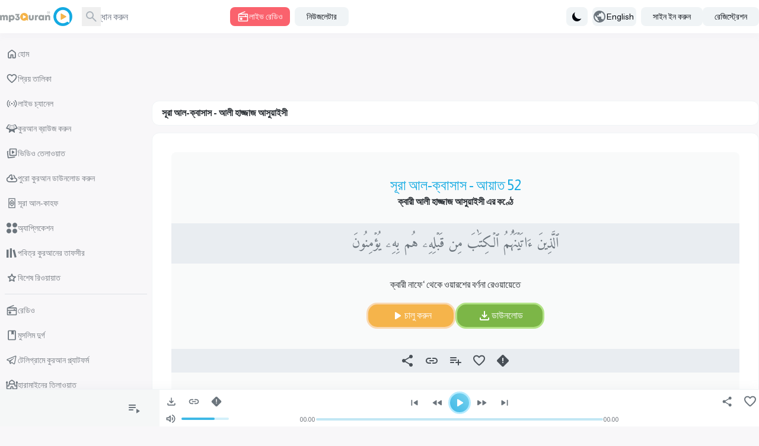

--- FILE ---
content_type: application/javascript; charset=UTF-8
request_url: https://www.mp3quran.net/js/trans/text_bn.2.64.js
body_size: 5313
content:
window.trans = {"text" : {"about":"\u0986\u09ae\u09be\u09a6\u09c7\u09b0 \u09b8\u09ae\u09cd\u09aa\u09b0\u09cd\u0995\u09c7","add-file":"\u09ab\u09be\u0987\u09b2 \u09af\u09cb\u0997 \u0995\u09b0\u09c1\u09a8","add-image":"add image","add-to-favorite":"\u09aa\u09cd\u09b0\u09bf\u09af\u09bc\u09a4\u09c7 \u09af\u09cb\u0997 \u0995\u09b0\u09c1\u09a8","add-to-playlist":"\u09aa\u09cd\u09b2\u09c7\u09b2\u09bf\u09b8\u09cd\u099f\u09c7 \u09af\u09cb\u0997 \u0995\u09b0\u09c1\u09a8","added":"\u09af\u09cb\u0997 \u0995\u09b0\u09be \u09b9\u09af\u09bc\u09c7\u099b\u09c7","all":"\u09b8\u09ac","all-ads":"\u09b8\u09ae\u09b8\u09cd\u09a4 \u09ac\u09bf\u099c\u09cd\u099e\u09be\u09aa\u09a8","all-apps":"\u09b8\u09ae\u09b8\u09cd\u09a4 \u0985\u09cd\u09af\u09be\u09aa\u09cd\u09b2\u09bf\u0995\u09c7\u09b6\u09a8","all-languages":"\u09b8\u0995\u09b2 \u09ad\u09be\u09b7\u09be","all-links":"\u09b8\u09ae\u09b8\u09cd\u09a4 \u09b2\u09bf\u0999\u09cd\u0995","all-messages":"\u09b8\u09ae\u09b8\u09cd\u09a4 \u09ac\u09be\u09b0\u09cd\u09a4\u09be","all-mushafs":"\u09b8\u09ac \u09a7\u09b0\u09a8\u09c7\u09b0","all-pages":"\u09b8\u09ae\u09b8\u09cd\u09a4 \u09aa\u09c3\u09b7\u09cd\u09a0\u09be","all-quran":"\u09b8\u09ae\u09cd\u09aa\u09c2\u09b0\u09cd\u09a3 \u0995\u09c1\u09b0\u0986\u09a8","all-radio_cats":"\u09b0\u09c7\u09a1\u09bf\u0993 \u09ac\u09bf\u09ad\u09be\u0997","all-radio_reciters":"\u09b8\u0995\u09b2 \u0995\u09cd\u09ac\u09be\u09b0\u09c0","all-radios":"\u09b8\u09ae\u09b8\u09cd\u09a4 \u09b0\u09c7\u09a1\u09bf\u0993","all-reads":"\u09b8\u09ac \u09aa\u09a0\u09a8","all-reciters":"\u09b8\u0995\u09b2 \u0995\u09cd\u09ac\u09be\u09b0\u09c0","all-reports":"\u09b8\u09ac \u09b0\u09bf\u09aa\u09cb\u09b0\u09cd\u099f","all-rewayat":"\u09b8\u09ac \u09ac\u09b0\u09cd\u09a3\u09a8\u09be","all-servers":"\u09b8\u09ae\u09b8\u09cd\u09a4 \u09b8\u09be\u09b0\u09cd\u09ad\u09be\u09b0","all-soar":"\u09b8\u0995\u09b2 \u09b8\u09c2\u09b0\u09be","all-special_rewayat":"\u09b8\u0995\u09b2 \u09ac\u09bf\u09b6\u09c7\u09b7 \u09ac\u09b0\u09cd\u09a3\u09a8\u09be","all-tadabors":"\u09b8\u09ac \u0986\u09af\u09bc\u09be\u09a4","all-tafsirs":"\u0995\u09c1\u09b0\u0986\u09a8\u09c7\u09b0 \u09a4\u09be\u09ab\u09b8\u09c0\u09b0","all-translations":"\u09b8\u09ae\u09b8\u09cd\u09a4 \u0985\u09a8\u09c1\u09ac\u09be\u09a6","all-tsoras":"\u09b8\u0995\u09b2 \u09b8\u09c2\u09b0\u09be","all-tvs":"\u09b8\u0995\u09b2 \u099a\u09cd\u09af\u09be\u09a8\u09c7\u09b2","all-twenty_reads":"\u09a6\u09b6\u099f\u09bf \u0995\u09bf\u09b0\u09be\u09a4","all-twenty_rewayat":"\u09a6\u09b6\u099f\u09bf \u09ac\u09b0\u09cd\u09a3\u09a8\u09be","all-users":"\u09b8\u0995\u09b2 \u09b8\u09a6\u09b8\u09cd\u09af","all-vgroups":"\u09b8\u0995\u09b2 \u09ad\u09bf\u09a1\u09bf\u0993 \u0997\u09cd\u09b0\u09c1\u09aa","all-videos":"\u09b8\u09ae\u09b8\u09cd\u09a4 \u09ad\u09bf\u09a1\u09bf\u0993","api":"\u098f\u09aa\u09bf\u0986\u0987","api-3":"\u098f\u09aa\u09bf\u0986\u0987 \u09b8\u0982\u09b8\u09cd\u0995\u09b0\u09a3 \u09e9","api-old-versions":"\u098f\u09aa\u09bf\u0986\u0987 \u09aa\u09c1\u09b0\u09be\u09a4\u09a8 \u09b8\u0982\u09b8\u09cd\u0995\u09b0\u09a3","api3":"\u098f\u09aa\u09bf\u0986\u0987 \u09b8\u0982\u09b8\u09cd\u0995\u09b0\u09a3 \u09e9","app-type-":"app type ","app-type-1":"\u099f\u09bf\u09ad\u09bf \u0985\u09cd\u09af\u09be\u09aa\u09cd\u09b2\u09bf\u0995\u09c7\u09b6\u09a8","app-type-2":"\u09ab\u09cb\u09a8 \u0985\u09cd\u09af\u09be\u09aa\u09cd\u09b2\u09bf\u0995\u09c7\u09b6\u09a8","apps":"\u0985\u09cd\u09af\u09be\u09aa\u09cd\u09b2\u09bf\u0995\u09c7\u09b6\u09a8","are-you-sure":"\u09a4\u09c1\u09ae\u09bf \u0995\u09bf \u09a8\u09bf\u09b6\u09cd\u099a\u09bf\u09a4","bookmark-created":"\u09ac\u09c1\u0995\u09ae\u09be\u09b0\u09cd\u0995 \u09a4\u09c8\u09b0\u09bf \u09b9\u09af\u09bc\u09c7\u099b\u09c7","bookmark-not-created":"\u09ac\u09c1\u0995\u09ae\u09be\u09b0\u09cd\u0995 \u09a4\u09c8\u09b0\u09bf \u09b9\u09af\u09bc\u09a8\u09bf","bookmark-tafsir":"\u09a4\u09be\u09ab\u09b8\u09c0\u09b0 \u09b8\u0982\u09b0\u0995\u09cd\u09b7\u09a3 \u0995\u09b0\u09c1\u09a8","bottom-center":"\u09a8\u09bf\u099a\u09c7 \u09ae\u09be\u099d\u0996\u09be\u09a8\u09c7","bottom-left":"\u09a8\u09bf\u099a\u09c7 \u09ac\u09be\u09ae\u09c7","bottom-right":"\u09a8\u09bf\u099a\u09c7 \u09a1\u09be\u09a8\u09c7","cancel":"cancel","close":"\u09ac\u09a8\u09cd\u09a7 \u0995\u09b0\u09c1\u09a8","completed":"\u09a1\u09be\u0989\u09a8\u09b2\u09cb\u09a1\u09b8\u09ae\u09c2\u09b9","contact":"\u09af\u09cb\u0997\u09be\u09af\u09cb\u0997 \u0995\u09b0\u09c1\u09a8","contact-error-message":"\u09a6\u09c1\u0983\u0996\u09bf\u09a4! \u0986\u09aa\u09a8\u09be\u09b0 \u09ac\u09be\u09b0\u09cd\u09a4\u09be \u09aa\u09cd\u09b0\u09c7\u09b0\u09a3\u09c7 \u098f\u0995\u099f\u09bf \u09a4\u09cd\u09b0\u09c1\u099f\u09bf \u09b9\u09df\u09c7\u099b\u09c7\u0964 \u0985\u09a8\u09c1\u0997\u09cd\u09b0\u09b9 \u0995\u09b0\u09c7 \u09b6\u09c0\u0998\u09cd\u09b0\u0987 \u0986\u09ac\u09be\u09b0 \u099a\u09c7\u09b7\u09cd\u099f\u09be \u0995\u09b0\u09c1\u09a8\u0964","contact-success-message":"\u0986\u09aa\u09a8\u09be\u09b0 \u09ac\u09be\u09b0\u09cd\u09a4\u09be \u09b8\u09ab\u09b2\u09ad\u09be\u09ac\u09c7 \u09aa\u09cd\u09b0\u09c7\u09b0\u09a3 \u09b9\u09df\u09c7\u099b\u09c7\u0964 \u0986\u09ae\u09b0\u09be \u09b6\u09c0\u0998\u09cd\u09b0\u0987 \u09af\u09cb\u0997\u09be\u09af\u09cb\u0997 \u0995\u09b0\u09ac!","copied":"\u09b8\u09ab\u09b2\u09ad\u09be\u09ac\u09c7 \u0995\u09aa\u09bf \u0995\u09b0\u09be \u09b9\u09df\u09c7\u099b\u09c7","copy-link":"\u09b2\u09bf\u0982\u0995 \u0995\u09aa\u09bf \u0995\u09b0\u09c1\u09a8","copy-text":"\u099f\u09c7\u0995\u09cd\u09b8\u099f \u0995\u09aa\u09bf \u0995\u09b0\u09c1\u09a8","dict-fallback-message":"dict fallback message","dict-fallback-text":"dict fallback text","dict-file-too-big":"dict file too big","dict-invalid-file-type":"dict invalid file type","dict-max-files-exceeded":"dict max files exceeded","dict-response-error":"dict response error","dict-upload-canceled":"dict upload canceled","direct-download":"\u09b8\u09b0\u09be\u09b8\u09b0\u09bf \u09a1\u09be\u0989\u09a8\u09b2\u09cb\u09a1","divider":"\u09ac\u09bf\u09ad\u09be\u099c\u0995","done":"\u09b8\u09ae\u09cd\u09aa\u09a8\u09cd\u09a8","download":"\u09a1\u09be\u0989\u09a8\u09b2\u09cb\u09a1","download-video-with-logo":"\u09b2\u09cb\u0997\u09cb \u09b8\u09b9 \u09ad\u09bf\u09a1\u09bf\u0993 \u09a1\u09be\u0989\u09a8\u09b2\u09cb\u09a1 \u0995\u09b0\u09c1\u09a8","download-with-logo":"\u09b2\u09cb\u0997\u09cb \u09b8\u09b9 \u09a1\u09be\u0989\u09a8\u09b2\u09cb\u09a1 \u0995\u09b0\u09c1\u09a8","email":"\u0987-\u09ae\u09c7\u0987\u09b2","end_aya":"\u0986\u09df\u09be\u09a4\u09c7\u09b0 \u09b6\u09c7\u09b7","error":"\u09a4\u09cd\u09b0\u09c1\u099f\u09bf","error-000-text":"\u0985\u099c\u09be\u09a8\u09be \u09a4\u09cd\u09b0\u09c1\u099f\u09bf","error-000-title":"\u09a4\u09cd\u09b0\u09c1\u099f\u09bf","error-403-text":"\u09a6\u09c1\u0983\u0996\u09bf\u09a4! \u098f\u0987 \u099c\u09a8\u09cd\u09af \u0986\u09aa\u09a8\u09be\u09b0 \u0985\u09cd\u09af\u09be\u0995\u09cd\u09b8\u09c7\u09b8 \u0985\u09a8\u09c1\u09ae\u09a4\u09bf \u09a8\u09c7\u0987\u0964","error-403-title":"403 \u09a8\u09bf\u09b7\u09bf\u09a6\u09cd\u09a7","error-404-text":"\u0986\u09aa\u09a8\u09bf \u09af\u09be \u0996\u09c1\u0981\u099c\u099b\u09bf\u09b2\u09c7\u09a8 \u09a4\u09be \u0986\u09ae\u09b0\u09be \u0996\u09c1\u0981\u099c\u09c7 \u09aa\u09be\u0987\u09a8\u09bf","error-404-title":"\u09a4\u09cd\u09b0\u09c1\u099f\u09bf 404","error-500-text":"\u0993\u09af\u09bc\u09c7\u09ac \u09b8\u09be\u09b0\u09cd\u09ad\u09be\u09b0 \u098f\u0995\u099f\u09bf \u0985\u09ad\u09cd\u09af\u09a8\u09cd\u09a4\u09b0\u09c0\u09a3 \u09a4\u09cd\u09b0\u09c1\u099f\u09bf \u09aa\u09cd\u09b0\u09a6\u09be\u09a8 \u0995\u09b0\u09c7\u0964","error-500-title":"500 \u0985\u09ad\u09cd\u09af\u09a8\u09cd\u09a4\u09b0\u09c0\u09a3 \u09b8\u09be\u09b0\u09cd\u09ad\u09be\u09b0 \u09b8\u09ae\u09b8\u09cd\u09af\u09be","error-502-text":"\u09b8\u09ae\u09cd\u09aa\u09a6 \u09aa\u09be\u0993\u09af\u09bc\u09be \u09af\u09be\u09ac\u09c7 \u09a8\u09be.","error-502-title":"502 \u0996\u09be\u09b0\u09be\u09aa \u0997\u09c7\u099f\u0993\u09af\u09bc\u09c7","error-503-text":"\u0993\u09af\u09bc\u09c7\u09ac \u09b8\u09be\u09b0\u09cd\u09ad\u09be\u09b0 \u098f\u0995\u099f\u09bf \u0985\u09aa\u09cd\u09b0\u09a4\u09cd\u09af\u09be\u09b6\u09bf\u09a4 \u0985\u09b8\u09cd\u09a5\u09be\u09af\u09bc\u09c0 \u09a4\u09cd\u09b0\u09c1\u099f\u09bf \u09ab\u09c7\u09b0\u09be\u09af\u09bc","error-503-title":"503 \u09aa\u09b0\u09bf\u09b7\u09c7\u09ac\u09be\u099f\u09bf \u0989\u09aa\u09b2\u09ad\u09cd\u09af \u09a8\u09af\u09bc","error-504-text":"\u0993\u09af\u09bc\u09c7\u09ac \u09b8\u09be\u09b0\u09cd\u09ad\u09be\u09b0 \u098f\u0995\u099f\u09bf \u0985\u09aa\u09cd\u09b0\u09a4\u09cd\u09af\u09be\u09b6\u09bf\u09a4 \u09a8\u09c7\u099f\u0993\u09af\u09bc\u09be\u09b0\u09cd\u0995 \u09a4\u09cd\u09b0\u09c1\u099f\u09bf \u09aa\u09cd\u09b0\u09a6\u09be\u09a8 \u0995\u09b0\u09c7","error-504-title":"\u09b8\u09ae\u09af\u09bc \u09b6\u09c7\u09b7","error-copying-text":"\u099f\u09c7\u0995\u09cd\u09b8\u099f \u0995\u09aa\u09bf \u0995\u09b0\u09be\u09b0 \u09b8\u09ae\u09df \u09a4\u09cd\u09b0\u09c1\u099f\u09bf","error-fetching-favorites":"\u09aa\u09cd\u09b0\u09bf\u09df \u09a4\u09be\u09b2\u09bf\u0995\u09be \u0986\u09a8\u09a4\u09c7 \u09a4\u09cd\u09b0\u09c1\u099f\u09bf","error-saving-favorites":"\u09aa\u09cd\u09b0\u09bf\u09df \u09a4\u09be\u09b2\u09bf\u0995\u09be \u09b8\u0982\u09b0\u0995\u09cd\u09b7\u09a3 \u0995\u09b0\u09a4\u09c7 \u09a4\u09cd\u09b0\u09c1\u099f\u09bf","favorites":"\u09aa\u09cd\u09b0\u09bf\u09df \u09a4\u09be\u09b2\u09bf\u0995\u09be","favorites-description":"\u09aa\u09ac\u09bf\u09a4\u09cd\u09b0 \u0995\u09c1\u09b0\u0986\u09a8\u09c7\u09b0 \u0985\u09a1\u09bf\u0993 \u0997\u09cd\u09b0\u09a8\u09cd\u09a5\u09be\u0997\u09be\u09b0\u09c7 \u09b0\u09c7\u09a1\u09bf\u0993 \u098f\u09ac\u0982 \u099f\u09b0\u09c7\u09a8\u09cd\u099f \u09aa\u09b0\u09bf\u09b7\u09c7\u09ac\u09be \u098f\u09ac\u0982 \u09b8\u09b0\u09be\u09b8\u09b0\u09bf \u09b6\u09cd\u09b0\u09cb\u09a4\u09be \u09aa\u09b0\u09bf\u09b7\u09c7\u09ac\u09be\u09b0 \u09aa\u09be\u09b6\u09be\u09aa\u09be\u09b6\u09bf \u09aa\u09ac\u09bf\u09a4\u09cd\u09b0 \u0995\u09cb\u09b0\u0986\u09a8\u09c7\u09b0 \u09b8\u09c2\u09b0\u09be \u098f\u09ac\u0982 \u0989\u099a\u09cd\u099a \u09ae\u09be\u09a8\u09c7\u09b0 \u098f\u09ae\u09aa\u09bf 3 128 \u098f\u09b0 \u09b8\u09be\u09a5\u09c7 \u09b8\u09b0\u09be\u09b8\u09b0\u09bf \u09a1\u09be\u0989\u09a8\u09b2\u09cb\u09a1 \u09b2\u09bf\u0999\u09cd\u0995 \u09b8\u09b9 \u09aa\u09cd\u09b0\u099a\u09c1\u09b0 \u09aa\u09be\u09a0\u0995 \u098f\u09ac\u0982 \u0995\u09af\u09bc\u09c7\u0995\u099f\u09bf \u0989\u09aa\u09a8\u09cd\u09af\u09be\u09b8 \u098f\u09ac\u0982 \u0995\u09af\u09bc\u09c7\u0995\u099f\u09bf \u09ad\u09be\u09b7\u09be\u09af\u09bc \u0985\u09a8\u09cd\u09a4\u09b0\u09cd\u09ad\u09c1\u0995\u09cd\u09a4 \u09b0\u09af\u09bc\u09c7\u099b\u09c7 \u09aa\u09ac\u09bf\u09a4\u09cd\u09b0 \u0995\u09c1\u09b0\u0986\u09a8 \u0995\u09b0\u09bf\u09ae \u0995\u09b0\u09bf\u09ae \u09aa\u09ac\u09bf\u09a4\u09cd\u09b0 \u0995\u09c1\u09b0\u0986\u09a8 \u09b8\u09b0\u09be\u09b8\u09b0\u09bf \u09b6\u09cb\u09a8\u09be\u09b0 \u09ab\u09cd\u09b2\u09cd\u09af\u09be\u09b6\u099f\u09bf \u09ad\u09af\u09bc\u09c7\u09b8 \u09a1\u09be\u0989\u09a8\u09b2\u09cb\u09a1\u09c7\u09b0 \u09b8\u09be\u09a5\u09c7 \u09b2\u09bf\u0996\u09bf\u09a4 \u09b2\u09be\u0987\u09ad \u09b6\u09cb\u09a8\u09be\u09b0 \u09b2\u09be\u0987\u09ad","file":"file","go-to-home":"\u09aa\u09cd\u09b0\u09a7\u09be\u09a8","haramain":"\u09b9\u09be\u09b0\u09be\u09ae\u09be\u0987\u09a8\u09c7\u09b0 \u09a4\u09bf\u09b2\u09be\u0993\u09df\u09be\u09a4","hisn-muslim":"\u09ae\u09c1\u09b8\u09b2\u09bf\u09ae \u09a6\u09c1\u09b0\u09cd\u0997","home":"\u09b9\u09cb\u09ae","imo-apis":"imo apis","index":"index","islam-on-telegram":"\u099f\u09c7\u09b2\u09bf\u0997\u09cd\u09b0\u09be\u09ae\u09c7 \u0995\u09c1\u09b0\u0986\u09a8 \u09aa\u09cd\u09b2\u09cd\u09af\u09be\u099f\u09ab\u09b0\u09cd\u09ae","item-added-playlist":"\u09b8\u09c2\u09b0\u09be\u099f\u09bf \u0986\u09aa\u09a8\u09be\u09b0 \u0985\u09a1\u09bf\u0993 \u09b2\u09be\u0987\u09ac\u09cd\u09b0\u09c7\u09b0\u09bf\u09a4\u09c7 \u09af\u09c1\u0995\u09cd\u09a4 \u0995\u09b0\u09be \u09b9\u09af\u09bc\u09c7\u099b\u09c7","item-not-added-playlist":"\u0986\u0987\u099f\u09c7\u09ae\u099f\u09bf \u09aa\u09cd\u09b2\u09c7\u09b2\u09bf\u09b8\u09cd\u099f\u09c7 \u09af\u09cb\u0997 \u0995\u09b0\u09be \u09b9\u09af\u09bc\u09a8\u09bf","itunes":"\u0986\u0987\u099f\u09bf\u0989\u09a8\u09b8","language":"language","lead-more":"\u0986\u09b0\u0993","leechers":"\u09b2\u09bf\u099a\u09be\u09b0\u09cd\u09b8","listen":"\u09b6\u09c1\u09a8\u09c1\u09a8","listen-to-radio":"\u09b2\u09be\u0987\u09ad \u09b0\u09c7\u09a1\u09bf\u0993 \u09b6\u09c1\u09a8\u09c1\u09a8","live-radio":"\u09b2\u09be\u0987\u09ad \u09b0\u09c7\u09a1\u09bf\u0993","live-tvs":"\u09b2\u09be\u0987\u09ad \u099a\u09cd\u09af\u09be\u09a8\u09c7\u09b2","login-and-play-to-bookmark":"\u09a4\u09be\u09ab\u09b8\u09c0\u09b0 \u09ac\u09c1\u0995\u09ae\u09be\u09b0\u09cd\u0995 \u0995\u09b0\u09a4\u09c7 \u09b2\u0997\u0987\u09a8 \u0995\u09b0\u09c1\u09a8","logo-video-download-video":"\u09ad\u09bf\u09a1\u09bf\u0993 \u09a1\u09be\u0989\u09a8\u09b2\u09cb\u09a1 \u0995\u09b0\u09c1\u09a8","logo-video-error-image":"\u09b2\u09cb\u0997\u09cb \u09af\u09cb\u0997 \u0995\u09b0\u09a4\u09c7 \u09a4\u09cd\u09b0\u09c1\u099f\u09bf","logo-video-error-place":"\u09b2\u09cb\u0997\u09cb \u09b8\u09cd\u09a5\u09be\u09aa\u09a8\u09c7 \u09a4\u09cd\u09b0\u09c1\u099f\u09bf","logo-video-generate-video":"\u09ad\u09bf\u09a1\u09bf\u0993 \u09a4\u09c8\u09b0\u09bf \u0995\u09b0\u09c1\u09a8","logo-video-select-logo":"\u09b2\u09cb\u0997\u09cb \u09a8\u09bf\u09b0\u09cd\u09ac\u09be\u099a\u09a8 \u0995\u09b0\u09c1\u09a8","logo-video-select-place":"\u09b2\u09cb\u0997\u09cb \u09b8\u09cd\u09a5\u09be\u09aa\u09a8\u09c7\u09b0 \u09b8\u09cd\u09a5\u09be\u09a8 \u09a8\u09bf\u09b0\u09cd\u09ac\u09be\u099a\u09a8 \u0995\u09b0\u09c1\u09a8","logo-video-title-1":"\u09aa\u09b0\u09ac\u09b0\u09cd\u09a4\u09c0 \u09ad\u09bf\u09a1\u09bf\u0993\u09a4\u09c7 \u099b\u09ac\u09bf \u09af\u09cb\u0997 \u0995\u09b0\u09c1\u09a8","main-description":"\u0995\u09c1\u09b0\u0986\u09a8 \u0985\u09a1\u09bf\u0993 \u09b2\u09be\u0987\u09ac\u09cd\u09b0\u09c7\u09b0\u09bf\u09a4\u09c7 \u09ac\u09bf\u09ad\u09bf\u09a8\u09cd\u09a8 \u09ac\u09b0\u09cd\u09a3\u09a8\u09be \u098f\u09ac\u0982 \u09ad\u09be\u09b7\u09be\u09af\u09bc \u09ac\u09bf\u09aa\u09c1\u09b2 \u09b8\u0982\u0996\u09cd\u09af\u0995 \u09a4\u09c7\u09b2\u09be\u0993\u09af\u09bc\u09be\u09a4\u0995\u09be\u09b0\u09c0 \u09b0\u09af\u09bc\u09c7\u099b\u09c7, \u0989\u099a\u09cd\u099a \u09ae\u09be\u09a8\u09c7\u09b0 MP3 128-\u098f \u09b8\u09c2\u09b0\u09be\u0997\u09c1\u09b2\u09bf\u09b0 \u09b8\u09b0\u09be\u09b8\u09b0\u09bf \u09a1\u09be\u0989\u09a8\u09b2\u09cb\u09a1 \u09b2\u09bf\u0999\u09cd\u0995 \u09b8\u09b9, \u09b8\u09c7\u0987\u09b8\u09be\u09a5\u09c7 \u09b0\u09c7\u09a1\u09bf\u0993, \u099f\u09b0\u09c7\u09a8\u09cd\u099f \u098f\u09ac\u0982 \u09b2\u09be\u0987\u09ad \u09b6\u09cb\u09a8\u09be\u09b0 \u09aa\u09b0\u09bf\u09b7\u09c7\u09ac\u09be \u09b0\u09af\u09bc\u09c7\u099b\u09c7\u0964","main-menu":"\u09aa\u09cd\u09b0\u09a7\u09be\u09a8 \u09ae\u09c7\u09a8\u09c1","main-title":"\u09aa\u09ac\u09bf\u09a4\u09cd\u09b0 \u0995\u09cb\u09b0\u0986\u09a8 - \u09aa\u09ac\u09bf\u09a4\u09cd\u09b0 \u0995\u09cb\u09b0\u0986\u09a8 \u0985\u09a1\u09bf\u0993 \u09b2\u09be\u0987\u09ac\u09cd\u09b0\u09c7\u09b0\u09bf - \u098f\u09ae\u09aa\u09bf\u09e9 \u0995\u09c1\u09b0\u0986\u09a8","menu-":"\u09ae\u09c7\u09a8\u09c1","menu-desktop":"\u09a1\u09c7\u09b8\u09cd\u0995\u099f\u09aa \u09ae\u09c7\u09a8\u09c1","menu-mobile":"\u09ae\u09cb\u09ac\u09be\u0987\u09b2 \u09ae\u09c7\u09a8\u09c1","message":"\u09ac\u09be\u09b0\u09cd\u09a4\u09be","messages":"\u09ac\u09be\u09b0\u09cd\u09a4\u09be","more":"\u0986\u09b0\u0993","mushaf":"mushaf","name":"\u09a8\u09be\u09ae","name_english":"\u0987\u0982\u09b0\u09c7\u099c\u09bf\u09a4\u09c7 \u09a8\u09be\u09ae","newsletter":"\u09a8\u09bf\u0989\u099c\u09b2\u09c7\u099f\u09be\u09b0","newsletter-intro":"\u0995\u09c1\u09b0\u0986\u09a8 \u0985\u09a1\u09bf\u0993 \u09b2\u09be\u0987\u09ac\u09cd\u09b0\u09c7\u09b0\u09bf\u09a4\u09c7 \u09b8\u09b0\u09cd\u09ac\u09b6\u09c7\u09b7 \u09b8\u0982\u09af\u09cb\u099c\u09a8\u0997\u09c1\u09b2\u09bf\u09b0 \u09b8\u09be\u09a5\u09c7 \u0986\u09aa \u099f\u09c1 \u09a1\u09c7\u099f \u09a5\u09be\u0995\u09c1\u09a8\u0964\n\u09a8\u09a4\u09c1\u09a8 \u09a4\u09c7\u09b2\u09be\u0993\u09af\u09bc\u09be\u09a4, \u09b8\u09b0\u09be\u09b8\u09b0\u09bf \u09a1\u09be\u0989\u09a8\u09b2\u09cb\u09a1 \u09b2\u09bf\u0999\u09cd\u0995, \u0989\u099a\u09cd\u099a-\u09ae\u09be\u09a8\u09c7\u09b0 \u09aa\u09cd\u09b0\u0995\u09be\u09b6\u09a8\u09be \u098f\u09ac\u0982 \u09b0\u09c7\u09a1\u09bf\u0993 \u0993 \u09b6\u09cb\u09a8\u09be\u09b0 \u09aa\u09b0\u09bf\u09b7\u09c7\u09ac\u09be\u0997\u09c1\u09b2\u09bf\u09b0 \u099c\u09a8\u09cd\u09af \u0985\u09ac\u09bf\u099a\u09cd\u099b\u09bf\u09a8\u09cd\u09a8 \u0986\u09aa\u09a1\u09c7\u099f\u09c7\u09b0 \u099c\u09a8\u09cd\u09af \u09a8\u09bf\u0989\u099c\u09b2\u09c7\u099f\u09be\u09b0\u09c7 \u09b8\u09be\u09ac\u09b8\u09cd\u0995\u09cd\u09b0\u09be\u0987\u09ac \u0995\u09b0\u09c1\u09a8\u0964","newsletter-success":"\u0986\u09aa\u09a8\u09bf \u098f\u0996\u09a8 \u0986\u09ae\u09be\u09a6\u09c7\u09b0 \u09ae\u09c7\u0987\u09b2\u09bf\u0982 \u09a4\u09be\u09b2\u09bf\u0995\u09be\u09af\u09bc \u09b8\u09be\u09ac\u09b8\u09cd\u0995\u09cd\u09b0\u09be\u0987\u09ac \u0995\u09b0\u09c7\u099b\u09c7\u09a8\u0964","newsletters":"\u09ae\u09c7\u0987\u09b2\u09bf\u0982 \u09b2\u09bf\u09b8\u09cd\u099f","next":"\u09aa\u09b0\u09ac\u09b0\u09cd\u09a4\u09c0","no-item-found":"\u09aa\u09be\u0993\u09df\u09be \u09af\u09be\u09df\u09a8\u09bf","no-result":"\u0995\u09cb\u09a8 \u09ab\u09b2\u09be\u09ab\u09b2 \u09a8\u09c7\u0987","not-added":"\u09af\u09cb\u0997 \u0995\u09b0\u09be \u09b9\u09af\u09bc\u09a8\u09bf","not-reported":"\u09b0\u09bf\u09aa\u09cb\u09b0\u09cd\u099f \u0995\u09b0\u09be \u09b9\u09af\u09bc\u09a8\u09bf","note":"\u09ac\u09bf\u09b6\u09c7\u09b7 \u09a6\u09cd\u09b0\u09b7\u09cd\u099f\u09ac\u09cd\u09af","options":"options","order":"\u0995\u09cd\u09b0\u09ae","our-apps":"\u0986\u09ae\u09be\u09a6\u09c7\u09b0 \u0985\u09cd\u09af\u09be\u09aa\u09b8","our-apps-text":"\u0986\u09ae\u09be\u09a6\u09c7\u09b0 \u0985\u09cd\u09af\u09be\u09aa \u09a1\u09be\u0989\u09a8\u09b2\u09cb\u09a1 \u0995\u09b0\u09c1\u09a8","page":"\u09aa\u09c3\u09b7\u09cd\u09a0\u09be","part":"\u09aa\u09be\u09b0\u09be","pause":"\u09ac\u09bf\u09b0\u09a4\u09bf","placement-":"\u09b8\u09cd\u09a5\u09be\u09aa\u09a8","placement-header":"\u09b9\u09c7\u09a1\u09be\u09b0 \u09aa\u09cd\u09b2\u09c7\u09b8\u09ae\u09c7\u09a8\u09cd\u099f","play":"\u099a\u09be\u09b2\u09c1 \u0995\u09b0\u09c1\u09a8","play-to-bookmark":"\u09ac\u09c1\u0995\u09ae\u09be\u09b0\u09cd\u0995 \u0995\u09b0\u09a4\u09c7 \u09a4\u09be\u09ab\u09b8\u09c0\u09b0 \u099a\u09be\u09b2\u09c1 \u0995\u09b0\u09c1\u09a8","playlist":"\u09aa\u09cd\u09b2\u09c7\u09b2\u09bf\u09b8\u09cd\u099f","playlist-deleted-text":"\u09aa\u09cd\u09b2\u09c7\u09b2\u09bf\u09b8\u09cd\u099f \u09ae\u09c1\u099b\u09c7 \u09ab\u09c7\u09b2\u09be \u09b9\u09df\u09c7\u099b\u09c7","playlist-loaded-text":"\u09aa\u09cd\u09b2\u09c7\u09b2\u09bf\u09b8\u09cd\u099f \u09b2\u09cb\u09a1 \u0995\u09b0\u09be \u09b9\u09df\u09c7\u099b\u09c7","playlist-name-too-short":"\u09aa\u09cd\u09b2\u09c7\u09b2\u09bf\u09b8\u09cd\u099f\u09c7\u09b0 \u09a8\u09be\u09ae \u0996\u09c1\u09ac \u099b\u09cb\u099f","playlist-not-deleted-text":"\u09aa\u09cd\u09b2\u09c7\u09b2\u09bf\u09b8\u09cd\u099f \u09ae\u09cb\u099b\u09be \u09b9\u09df\u09a8\u09bf","playlist-not-loaded-text":"\u09aa\u09cd\u09b2\u09c7\u09b2\u09bf\u09b8\u09cd\u099f \u09b2\u09cb\u09a1 \u0995\u09b0\u09be \u09b9\u09df\u09a8\u09bf","playlists":"\u0986\u09ae\u09be\u09b0 \u0985\u09a1\u09bf\u0993 \u09b2\u09be\u0987\u09ac\u09cd\u09b0\u09c7\u09b0\u09bf","please-provide-detailed-note":"\u0985\u09a8\u09c1\u0997\u09cd\u09b0\u09b9 \u0995\u09b0\u09c7 \u09b8\u09ae\u09b8\u09cd\u09af\u09be\u099f\u09bf\u09b0 \u0986\u09b0\u0993 \u09ac\u09bf\u09b8\u09cd\u09a4\u09be\u09b0\u09bf\u09a4 \u09ac\u09bf\u09ac\u09b0\u09a3 \u09a6\u09bf\u09a8","please-select-sora":"\u0985\u09a8\u09c1\u0997\u09cd\u09b0\u09b9 \u0995\u09b0\u09c7 \u09b8\u09c2\u09b0\u09be \u09a8\u09bf\u09b0\u09cd\u09ac\u09be\u099a\u09a8 \u0995\u09b0\u09c1\u09a8","previous":"\u09aa\u09c2\u09b0\u09cd\u09ac\u09ac\u09b0\u09cd\u09a4\u09c0","privacy":"\u0997\u09cb\u09aa\u09a8\u09c0\u09af\u09bc\u09a4\u09be \u09a8\u09c0\u09a4\u09bf\u09ae\u09be\u09b2\u09be","quick-access":"\u09a6\u09cd\u09b0\u09c1\u09a4 \u09aa\u09cd\u09b0\u09ac\u09c7\u09b6","quran":"\u0995\u09c1\u09b0\u0986\u09a8 \u09ac\u09cd\u09b0\u09be\u0989\u099c \u0995\u09b0\u09c1\u09a8","quran-download":"\u09aa\u09c1\u09b0\u09cb \u0995\u09c1\u09b0\u0986\u09a8 \u09a1\u09be\u0989\u09a8\u09b2\u09cb\u09a1 \u0995\u09b0\u09c1\u09a8","radio_cat":"radio_cat","radio_cats":"Radio categories","radio_reciters":"\u0642\u0631\u0627\u0621 \u0627\u0644\u0625\u062f\u0627\u0639\u0627\u062a","radio-added-favorites":"\u09b0\u09c7\u09a1\u09bf\u0993 \u09aa\u09cd\u09b0\u09bf\u09df\u09a4\u09c7 \u09af\u09cb\u0997 \u0995\u09b0\u09be \u09b9\u09df\u09c7\u099b\u09c7","radio-removed-favorites":"\u09aa\u09cd\u09b0\u09bf\u09af\u09bc \u09a5\u09c7\u0995\u09c7 \u09b0\u09c7\u09a1\u09bf\u0993 \u09b8\u09b0\u09be\u09a8\u09cb \u09b9\u09af\u09bc\u09c7\u099b\u09c7","radios":"\u09b0\u09c7\u09a1\u09bf\u0993","read":"\u0995\u09cd\u09ac\u09be\u09b0\u09c0\u09b0 \u09a8\u09be\u09ae","read-added-favorites":"\u0995\u09cd\u09ac\u09be\u09b0\u09c0\u0995\u09c7 \u09aa\u09cd\u09b0\u09bf\u09df\u09a4\u09c7 \u09af\u09cb\u0997 \u0995\u09b0\u09be \u09b9\u09df\u09c7\u099b\u09c7","read-removed-favorites":"\u0995\u09cd\u09ac\u09be\u09b0\u09c0\u0995\u09c7 \u09aa\u09cd\u09b0\u09bf\u09df \u09a5\u09c7\u0995\u09c7 \u09b8\u09b0\u09be\u09a8\u09cb \u09b9\u09df\u09c7\u099b\u09c7","reads":"\u09a4\u09bf\u09b2\u09be\u0993\u09af\u09bc\u09be\u09a4\u09b8\u09ae\u09c2\u09b9","reciter":"reciter","reciters":"\u0995\u09cd\u09ac\u09be\u09b0\u09c0\u0997\u09a3","remove-from-bookmarks":"\u09ac\u09c1\u0995\u09ae\u09be\u09b0\u09cd\u0995 \u09a5\u09c7\u0995\u09c7 \u09b8\u09b0\u09be\u09a8","remove-from-favorite":"\u09aa\u09cd\u09b0\u09bf\u09df \u09a4\u09be\u09b2\u09bf\u0995\u09be \u09a5\u09c7\u0995\u09c7 \u09b8\u09b0\u09be\u09a8","removed":"\u0985\u09aa\u09b8\u09be\u09b0\u09bf\u09a4","report-sora":"\u09a4\u09cd\u09b0\u09c1\u099f\u09bf \u09ac\u09be \u09b8\u09ae\u09b8\u09cd\u09af\u09be \u09b0\u09bf\u09aa\u09cb\u09b0\u09cd\u099f \u0995\u09b0\u09c1\u09a8","report-sora-error":"\u09b8\u09c2\u09b0\u09be\u09b0 \u09a4\u09cd\u09b0\u09c1\u099f\u09bf \u09b0\u09bf\u09aa\u09cb\u09b0\u09cd\u099f \u0995\u09b0\u09c1\u09a8","reported":"\u09b0\u09bf\u09aa\u09cb\u09b0\u09cd\u099f \u0995\u09b0\u09be \u09b9\u09df\u09c7\u099b\u09c7","reports":"\u09b0\u09bf\u09aa\u09cb\u09b0\u09cd\u099f\u09b8\u09ae\u09c2\u09b9","results-from":"\u09a5\u09c7\u0995\u09c7 \u09ab\u09b2\u09be\u09ab\u09b2","rewaya":"rewaya","rewayat":"\u09ac\u09b0\u09cd\u09a3\u09a8\u09be\u09b8\u09ae\u09c2\u09b9","save":"\u09b8\u0982\u09b0\u0995\u09cd\u09b7\u09a3","search":"\u0985\u09a8\u09c1\u09b8\u09a8\u09cd\u09a7\u09be\u09a8 \u0995\u09b0\u09c1\u09a8","search-for-name":"\u09a8\u09be\u09ae \u09a6\u09cd\u09ac\u09be\u09b0\u09be \u0985\u09a8\u09c1\u09b8\u09a8\u09cd\u09a7\u09be\u09a8","search-for-reciter":"\u0995\u09cd\u09ac\u09be\u09b0\u09c0\u09b0 \u09a8\u09be\u09ae \u09a6\u09bf\u09df\u09c7 \u0985\u09a8\u09c1\u09b8\u09a8\u09cd\u09a7\u09be\u09a8 \u0995\u09b0\u09c1\u09a8","search-result-for":"\u0985\u09a8\u09c1\u09b8\u09a8\u09cd\u09a7\u09be\u09a8 \u09ab\u09b2\u09be\u09ab\u09b2","seeders":"\u09b8\u09c0\u09a1\u09be\u09b0","select-category":"\u09ac\u09bf\u09ad\u09be\u0997 \u09a8\u09bf\u09b0\u09cd\u09ac\u09be\u099a\u09a8 \u0995\u09b0\u09c1\u09a8","select-playlist":"\u09aa\u09cd\u09b2\u09c7\u09b2\u09bf\u09b8\u09cd\u099f \u09a8\u09bf\u09b0\u09cd\u09ac\u09be\u099a\u09a8 \u0995\u09b0\u09c1\u09a8","select-rewaya":"\u09b0\u09c7\u0993\u09af\u09bc\u09be\u09af\u09bc\u09be\u09a4 \u09a8\u09bf\u09b0\u09cd\u09ac\u09be\u099a\u09a8 \u0995\u09b0\u09c1\u09a8 \/ \u0995\u09c1\u09b0\u0986\u09a8\u09c7\u09b0 \u09a7\u09b0\u09a8","send":"\u09aa\u09be\u09a0\u09be\u09a8","seq_id":"\u0995\u09cd\u09b0\u09ae\u09bf\u0995 \u0986\u0987\u09a1\u09bf","share":"\u09b6\u09c7\u09df\u09be\u09b0 \u0995\u09b0\u09c1\u09a8","share-description-radio":"\u09b0\u09c7\u09a1\u09bf\u0993 :name \u09b6\u09c1\u09a8\u09c1\u09a8 mp3quran.net \u0993\u09df\u09c7\u09ac\u09b8\u09be\u0987\u099f\u09c7","share-description-read":":reciter \u098f\u09b0 \u09a4\u09c7\u09b2\u09be\u0993\u09af\u09bc\u09be\u09a4 \u09b6\u09c1\u09a8\u09c1\u09a8 mp3quran.net \u0993\u09df\u09c7\u09ac\u09b8\u09be\u0987\u099f\u09c7","share-description-sora":":reciter \u098f\u09b0 \u0995\u09a3\u09cd\u09a0\u09c7 \u09b8\u09c2\u09b0\u09be :sora \u09b6\u09c1\u09a8\u09c1\u09a8 mp3quran.net \u0993\u09df\u09c7\u09ac\u09b8\u09be\u0987\u099f\u09c7","share-facebook":"\u09ab\u09c7\u09b8\u09ac\u09c1\u0995","share-telegram":"\u099f\u09c7\u09b2\u09bf\u0997\u09cd\u09b0\u09be\u09ae","share-title-radio":"\u09b0\u09c7\u09a1\u09bf\u0993 :name \u09b6\u09c1\u09a8\u09c1\u09a8 mp3quran.net \u0993\u09df\u09c7\u09ac\u09b8\u09be\u0987\u099f\u09c7","share-title-read":":reciter \u098f\u09b0 \u09a4\u09c7\u09b2\u09be\u0993\u09af\u09bc\u09be\u09a4 \u09b6\u09c1\u09a8\u09c1\u09a8 mp3quran.net \u0993\u09df\u09c7\u09ac\u09b8\u09be\u0987\u099f\u09c7","share-title-sora":":reciter \u098f\u09b0 \u0995\u09a3\u09cd\u09a0\u09c7 \u09b8\u09c2\u09b0\u09be :sora \u09b6\u09c1\u09a8\u09c1\u09a8 mp3quran.net \u0993\u09df\u09c7\u09ac\u09b8\u09be\u0987\u099f\u09c7","share-title-tadabor":"\u09a4\u09be\u09a6\u09be\u09ac\u09cd\u09ac\u09c1\u09b0 :name \u09b6\u09c1\u09a8\u09c1\u09a8","share-twitter":"\u099f\u09c1\u0987\u099f\u09be\u09b0","share-whatsapp":"\u09b9\u09cb\u09af\u09bc\u09be\u099f\u09b8\u0985\u09cd\u09af\u09be\u09aa","sitemap":"\u09b8\u09be\u0987\u099f \u09ae\u09cd\u09af\u09be\u09aa","sitemap-description":"\u09aa\u09ac\u09bf\u09a4\u09cd\u09b0 \u0995\u09c1\u09b0\u0986\u09a8\u09c7\u09b0 \u0985\u09a1\u09bf\u0993 \u09b2\u09be\u0987\u09ac\u09cd\u09b0\u09c7\u09b0\u09bf\u09a4\u09c7 \u09ac\u09bf\u09ad\u09bf\u09a8\u09cd\u09a8 \u09b0\u09c7\u0993\u09af\u09bc\u09be\u09af\u09bc\u09c7\u09a4 \u0993 \u09ad\u09be\u09b7\u09be\u09af\u09bc \u0985\u09b8\u0982\u0996\u09cd\u09af \u0995\u09cd\u09ac\u09be\u09b0\u09c0\u09b0 \u09a4\u09c7\u09b2\u09be\u0993\u09af\u09bc\u09be\u09a4 \u09b0\u09af\u09bc\u09c7\u099b\u09c7, \u09b8\u09be\u09a5\u09c7 \u09b8\u09b0\u09be\u09b8\u09b0\u09bf \u09a1\u09be\u0989\u09a8\u09b2\u09cb\u09a1 \u09b2\u09bf\u0999\u09cd\u0995 (\u0989\u099a\u09cd\u099a \u09ae\u09be\u09a8\u09c7\u09b0 MP3 128), \u09b0\u09c7\u09a1\u09bf\u0993, \u099f\u09b0\u09c7\u09a8\u09cd\u099f \u098f\u09ac\u0982 \u09b8\u09b0\u09be\u09b8\u09b0\u09bf \u09b6\u09cb\u09a8\u09be\u09b0 \u09aa\u09b0\u09bf\u09b7\u09c7\u09ac\u09be\u0964","size":"size","soar":"\u09b8\u09c2\u09b0\u09be\u09b8\u09ae\u09c2\u09b9","soar-count":":count \u099f\u09bf \u09b8\u09c2\u09b0\u09be","sora":"\u09b8\u09c2\u09b0\u09be","sora-added-favorites":"\u09b8\u09c2\u09b0\u09be\u099f\u09bf \u09aa\u09cd\u09b0\u09bf\u09af\u09bc \u09a4\u09be\u09b2\u09bf\u0995\u09be\u09af\u09bc \u09af\u09c1\u0995\u09cd\u09a4 \u0995\u09b0\u09be \u09b9\u09af\u09bc\u09c7\u099b\u09c7","sora-name-text":"\u09b8\u09c2\u09b0\u09be :sora","sora-reciter-text":"\u0995\u09cd\u09ac\u09be\u09b0\u09c0 :reciter \u098f\u09b0 \u0995\u09a3\u09cd\u09a0\u09c7","sora-removed-favorites":"\u09b8\u09c2\u09b0\u09be\u099f\u09bf \u09aa\u09cd\u09b0\u09bf\u09af\u09bc \u09a4\u09be\u09b2\u09bf\u0995\u09be \u09a5\u09c7\u0995\u09c7 \u09b8\u09b0\u09be\u09a8\u09cb \u09b9\u09af\u09bc\u09c7\u099b\u09c7","sora-reported-success":"\u09b8\u09c2\u09b0\u09be\u099f\u09bf \u09b8\u09ab\u09b2\u09ad\u09be\u09ac\u09c7 \u09b0\u09bf\u09aa\u09cb\u09b0\u09cd\u099f \u0995\u09b0\u09be \u09b9\u09af\u09bc\u09c7\u099b\u09c7","sora-reported-warn":"\u09b8\u09a4\u09b0\u09cd\u0995\u09a4\u09be: \u09b8\u09c2\u09b0\u09be\u099f\u09bf \u09b0\u09bf\u09aa\u09cb\u09b0\u09cd\u099f \u0995\u09b0\u09be \u09b9\u09af\u09bc\u09c7\u099b\u09c7","sora-rewaya-text":":rewaya \u09b0\u09c7\u0993\u09af\u09bc\u09be\u09af\u09bc\u09c7\u09a4\u09c7","sora-verse-nbr":"\u0986\u09af\u09bc\u09be\u09a4 :nbr","sora-verses-text":"\u0995\u09cd\u09ac\u09be\u09b0\u09c0 :reciter \u098f\u09b0 \u0995\u09a3\u09cd\u09a0\u09c7 \u09b8\u09c2\u09b0\u09be :sora \u098f\u09b0 \u0986\u09af\u09bc\u09be\u09a4\u09b8\u09ae\u09c2\u09b9","special_reads":"\u09a6\u09b6 \u0995\u09bf\u09b0\u09be\u09a4 \u09af\u09cb\u0997 \u0995\u09b0\u09c1\u09a8","start_aya":"\u0986\u09af\u09bc\u09be\u09a4\u09c7\u09b0 \u09b6\u09c1\u09b0\u09c1","subject":"\u09ac\u09bf\u09b7\u09af\u09bc","subscribe":"\u09b8\u09be\u09ac\u09b8\u09cd\u0995\u09cd\u09b0\u09be\u0987\u09ac \u0995\u09b0\u09c1\u09a8","subscribers":"\u09b8\u09be\u09ac\u09b8\u09cd\u0995\u09cd\u09b0\u09be\u0987\u09ac\u09be\u09b0\u0997\u09a3","success":"\u09ad\u09be\u09b2","surah-al-kahfi":"\u09b8\u09c2\u09b0\u09be \u0986\u09b2-\u0995\u09be\u09b9\u09ab","tadabor":"\u099a\u09bf\u09a8\u09cd\u09a4\u09be\u09b6\u09c0\u09b2 \u09ac\u09bf\u09b0\u09a4\u09bf","tadabor-btn":"\u0986\u09af\u09bc\u09be\u09a4 \u09a8\u09bf\u09af\u09bc\u09c7 \u099a\u09bf\u09a8\u09cd\u09a4\u09be \u0995\u09b0\u09c1\u09a8","tadabors":"\u099a\u09bf\u09a8\u09cd\u09a4\u09be\u09b6\u09c0\u09b2 \u09ac\u09bf\u09b0\u09a4\u09bf","tafsir-bookmarks":"\u09b8\u0982\u09b0\u0995\u09cd\u09b7\u09bf\u09a4 \u09a4\u09be\u09ab\u09b8\u09c0\u09b0\u09b8\u09ae\u09c2\u09b9","tafsirs":"\u09aa\u09ac\u09bf\u09a4\u09cd\u09b0 \u0995\u09c1\u09b0\u0986\u09a8\u09c7\u09b0 \u09a4\u09be\u09ab\u09b8\u09c0\u09b0","tafsirs-bookmarks":"\u09b8\u0982\u09b0\u0995\u09cd\u09b7\u09bf\u09a4 \u09a4\u09be\u09ab\u09b8\u09c0\u09b0\u09b8\u09ae\u09c2\u09b9","templates":"\u099f\u09c7\u09ae\u09aa\u09cd\u09b2\u09c7\u099f\u09b8\u09ae\u09c2\u09b9","text-copied":"\u09b2\u09bf\u0999\u09cd\u0995\u099f\u09bf \u0995\u09aa\u09bf \u0995\u09b0\u09be \u09b9\u09af\u09bc\u09c7\u099b\u09c7","title":"\u09a0\u09bf\u0995\u09be\u09a8\u09be","to":"\u09aa\u09cd\u09b0\u09a4\u09bf","top-center":"\u0989\u09aa\u09b0\u09c7 \u09ae\u09be\u099d\u0996\u09be\u09a8\u09c7","top-left":"\u0989\u09aa\u09b0\u09c7 \u09ac\u09be\u09ae\u09c7","top-right":"\u0989\u09aa\u09b0\u09c7 \u09a1\u09be\u09a8\u09c7","torrent":"\u09b8\u09ae\u09cd\u09aa\u09c2\u09b0\u09cd\u09a3 \u0995\u09c1\u09b0\u0986\u09a8 \u09a1\u09be\u0989\u09a8\u09b2\u09cb\u09a1 \u0995\u09b0\u09c1\u09a8","tsora-full-sura":"\u09b8\u09ae\u09cd\u09aa\u09c2\u09b0\u09cd\u09a3 \u09b8\u09c2\u09b0\u09be :sora","tsora-start-end":"\u09b8\u09c2\u09b0\u09be :sora, \u0986\u09af\u09bc\u09be\u09a4 :start \u09a5\u09c7\u0995\u09c7 :end \u09aa\u09b0\u09cd\u09af\u09a8\u09cd\u09a4","tsoras":"\u09b8\u09c2\u09b0\u09be\u09b8\u09ae\u09c2\u09b9","tvs":"\u099a\u09cd\u09af\u09be\u09a8\u09c7\u09b2","twenty_reads":"\u09a6\u09b6 \u0995\u09bf\u09b0\u09be\u09a4","uploads":"\u0986\u09aa\u09b2\u09cb\u09a1 \u0995\u09b0\u09c1\u09a8","url":"\u09b2\u09bf\u0982\u0995","video-added-favorites":"\u09ad\u09bf\u09a1\u09bf\u0993\u099f\u09bf \u09aa\u09cd\u09b0\u09bf\u09af\u09bc\u09a4\u09c7 \u09af\u09c1\u0995\u09cd\u09a4 \u0995\u09b0\u09be \u09b9\u09af\u09bc\u09c7\u099b\u09bf\u09b2","video-removed-favorites":"\u09ad\u09bf\u09a1\u09bf\u0993\u099f\u09bf \u09aa\u09cd\u09b0\u09bf\u09af\u09bc \u09a5\u09c7\u0995\u09c7 \u09b8\u09b0\u09be\u09a8\u09cb \u09b9\u09af\u09bc\u09c7\u099b\u09c7","videos":"\u09ad\u09bf\u09a1\u09bf\u0993 \u09a4\u09c7\u09b2\u09be\u0993\u09af\u09bc\u09be\u09a4","warning":"\u09b8\u09a4\u09b0\u09cd\u0995\u09a4\u09be"}}